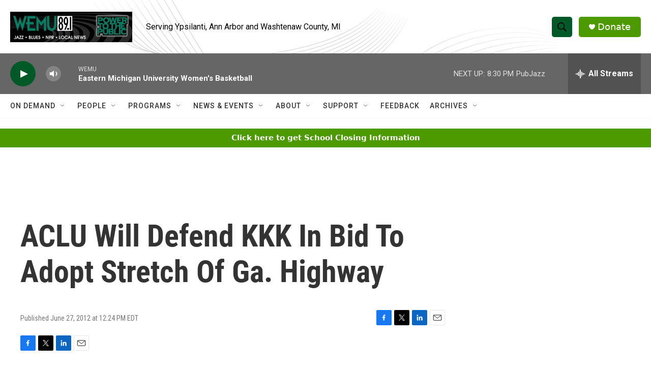

--- FILE ---
content_type: text/html; charset=utf-8
request_url: https://www.google.com/recaptcha/api2/aframe
body_size: 265
content:
<!DOCTYPE HTML><html><head><meta http-equiv="content-type" content="text/html; charset=UTF-8"></head><body><script nonce="sTCkJdv7JtinzTfybGdbJQ">/** Anti-fraud and anti-abuse applications only. See google.com/recaptcha */ try{var clients={'sodar':'https://pagead2.googlesyndication.com/pagead/sodar?'};window.addEventListener("message",function(a){try{if(a.source===window.parent){var b=JSON.parse(a.data);var c=clients[b['id']];if(c){var d=document.createElement('img');d.src=c+b['params']+'&rc='+(localStorage.getItem("rc::a")?sessionStorage.getItem("rc::b"):"");window.document.body.appendChild(d);sessionStorage.setItem("rc::e",parseInt(sessionStorage.getItem("rc::e")||0)+1);localStorage.setItem("rc::h",'1768958848315');}}}catch(b){}});window.parent.postMessage("_grecaptcha_ready", "*");}catch(b){}</script></body></html>